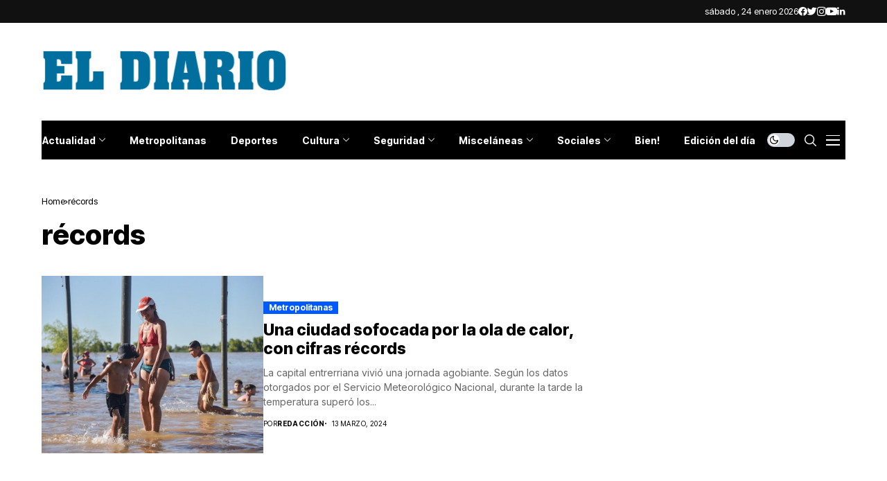

--- FILE ---
content_type: text/html; charset=utf-8
request_url: https://www.google.com/recaptcha/api2/aframe
body_size: 268
content:
<!DOCTYPE HTML><html><head><meta http-equiv="content-type" content="text/html; charset=UTF-8"></head><body><script nonce="CfHK25_TqqmYPv-CYriRhQ">/** Anti-fraud and anti-abuse applications only. See google.com/recaptcha */ try{var clients={'sodar':'https://pagead2.googlesyndication.com/pagead/sodar?'};window.addEventListener("message",function(a){try{if(a.source===window.parent){var b=JSON.parse(a.data);var c=clients[b['id']];if(c){var d=document.createElement('img');d.src=c+b['params']+'&rc='+(localStorage.getItem("rc::a")?sessionStorage.getItem("rc::b"):"");window.document.body.appendChild(d);sessionStorage.setItem("rc::e",parseInt(sessionStorage.getItem("rc::e")||0)+1);localStorage.setItem("rc::h",'1769284957923');}}}catch(b){}});window.parent.postMessage("_grecaptcha_ready", "*");}catch(b){}</script></body></html>

--- FILE ---
content_type: text/css
request_url: https://www.eldiario.com.ar/wp-content/uploads/elementor/css/post-12383.css?ver=1734666462
body_size: -87
content:
.elementor-12383 .elementor-element.elementor-element-812a8ad > .elementor-widget-container{margin:0px 0px 10px 0px;}.elementor-12383 .elementor-element.elementor-element-812a8ad .jlcus_sec_title{--sect-t-algin:left;--sect-line-size:2px;--sect-line-space:0px;--sect-t-size:15px;--sect-t-space:0em !important;--sect-t-color:#FFFFFF;--sect-line-color:#005AFF;--sect-rounded:0px !important;}.elementor-12383 .elementor-element.elementor-element-812a8ad .jlcus_sec_title .jl_sct_bt{top:0px;}.options_dark_skin .elementor-12383 .elementor-element.elementor-element-812a8ad .jlcus_sec_title{--sect-t-color:#fff;--sect-line-color:#005AFF;}.elementor-12383 .elementor-element.elementor-element-812a8ad .jlcus_sec_title.jl_sec_title_bg .jl-heading-text span{padding:7px 20px 7px 15px;}

--- FILE ---
content_type: application/javascript; charset=utf-8
request_url: https://fundingchoicesmessages.google.com/f/AGSKWxVzu2m_aop-jn69zymImOXahgrK0QheOC6_X70WRAucLBHL4vLNlrQ20KKZicWjA8uyrG8fmqJ3kGH7hp9ivHBzaBangH0DDEtXcqRHdx5znLBbJozsYyap-_VRDOKv3pB8DqDRjAb70j8CSe5B_bXLDTMcZsQFQa9-iat043hDVL-BZWbwXyQEKAK1/_/public/ad?/displayad./geobox.html_480x60_/xxxmatch_
body_size: -1288
content:
window['27f5b93b-f94c-44ce-9b4d-96a17595b72d'] = true;